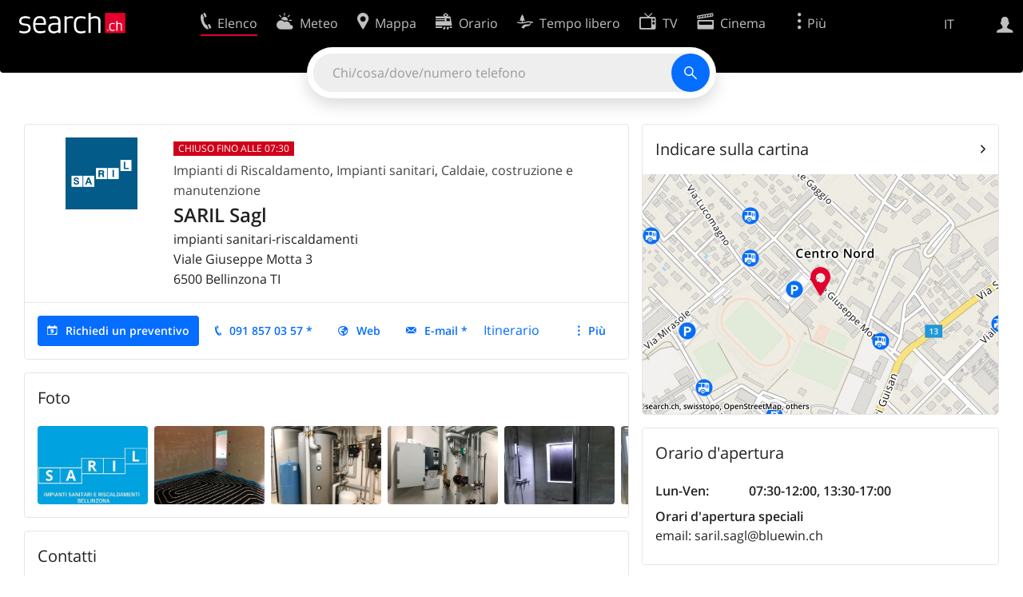

--- FILE ---
content_type: text/html; charset=utf-8
request_url: https://search.ch/tel/bellinzona/viale-giuseppe-motta-3/saril-sagl.it.html
body_size: 10067
content:
<!DOCTYPE html>
<html lang="it" class="no-js ua-os-mac">
<head><meta http-equiv="Content-Type" content="text/html; charset=utf-8">
<meta name="description" content="Dettagli di SARIL Sagl a Bellinzona (Indirizzo, E-mail, Fax, Homepage)">
<link rel="shortcut icon" href="//search.ch/lib/favicon.ico?c=3">
<title>SARIL Sagl, Impianti di Riscaldamento a Bellinzona - search.ch</title>
<script>document.documentElement.className = document.documentElement.className.replace(/(^|\s)no-js(\s|$)/, '$1js$2');</script>
<link rel="stylesheet" href="//search.ch/lib/itjs/?files=fonts.css,searchlib.css,jquery.fancybox.css,tiny-slider.css,searchlib-full.css&amp;c=a74ccbb73a">
<link rel="stylesheet" href="/tel/itjs/?files=tel.css,tel-full.css&amp;c=a1738a995e">
<meta name="viewport" content="initial-scale=1.0, width=device-width, viewport-fit=cover">
<meta name="apple-mobile-web-app-title" content="SARIL Sagl, Impianti di Riscaldamento a Bellinzona">
<meta name="theme-color" content="#000">
<meta name="google-adsense-account" content="ca-pub-3914417089986499">
<meta name="referrer" content="origin-when-cross-origin">
<link rel="apple-touch-icon-precomposed" href="//search.ch/lib/images/touch/tel.png">
<meta name="msapplication-TileImage" content="//search.ch/lib/images/touch/tel.png">
<meta name="msapplication-TileColor" content="#e4002c">
<link title="tel.search.ch - L'elenco telefonico" type="application/opensearchdescription+xml" rel="search" href="/tel/opensearch.it.xml">
<link rel="alternate" hreflang="x-default" title=" " href="https://search.ch/tel/bellinzona/viale-giuseppe-motta-3/saril-sagl">
<link rel="alternate" hreflang="fr" title="fr" href="https://search.ch/tel/bellinzona/viale-giuseppe-motta-3/saril-sagl.fr.html">
<link rel="alternate" hreflang="it" title="it" href="https://search.ch/tel/bellinzona/viale-giuseppe-motta-3/saril-sagl.it.html">
<link rel="alternate" hreflang="en" title="en" href="https://search.ch/tel/bellinzona/viale-giuseppe-motta-3/saril-sagl.en.html">
<link rel="canonical" href="https://search.ch/tel/bellinzona/viale-giuseppe-motta-3/saril-sagl">
<script>window.dataLayer=[{"PageType":"DetailEntry","EntryType":"Business","DetailEntryCity":"Bellinzona","OnlineEntryID":"zPh-SfiFIyicOhkhjgAKMw","Category":"Heating systems","Ponp":1,"Bookable":true,"Feedbacks":true,"LoginType":"Visitor","Slot":"tel","platform":"web","PageLanguage":"it"}];</script>
<script>window.kameleoonQueue = window.kameleoonQueue || [];</script>
<script src="https://hm236qt78z.kameleoon.io/kameleoon.js" async fetchpriority="high"></script>
<script type="application/ld+json">{"@context":"https://schema.org/","@type":"LocalBusiness","@id":"https://search.ch/tel/bellinzona/viale-giuseppe-motta-3/saril-sagl.it.html","address":{"@type":"PostalAddress","streetAddress":"Viale Giuseppe Motta 3","addressLocality":"Bellinzona","addressRegion":"TI","postalCode":"6500","addressCountry":"CH"},"name":"SARIL Sagl","telephone":"+41918570357","image":["https://search.ch/tel/media/8eff335335575dc523f1fe9561a1c1758efee484.jpg/logo-1-.jpg","https://search.ch/tel/media/2c5856af91002fe450791c421bd930b7fb7417c5.jpg/serpentine.jpg","https://search.ch/tel/media/d5f50f75f625e54b7d8e167b5f726647a3f2a9d3.jpg/impianto-2.jpg","https://search.ch/tel/media/565073ef92818f31ffc511e0ffaef514bbc80e6c.jpg/impianto.jpg","https://search.ch/tel/media/12d863c70cab3412957d50b47dc19737962f5557.jpg/img-7397.jpg","https://search.ch/tel/media/b4d98b2ecf636040f3f51bc6ecab36c22253cd74.jpg/img-7390.jpg","https://search.ch/tel/media/e43926b27f5b7fc673d7c2ad217c7cb916456ecf.jpg/img-7395.jpg","https://search.ch/tel/media/6e770b9bc3da7ad3d32f9dd70aee24143a8d027c.jpg/data.jpg","https://search.ch/tel/media/ea4783fe3a4bd8229ad83d6e5281253ecc819304.jpg/data.jpg"]}</script>
</head>
<body class="tel-form-small tel-design2025 sl-lang-it ux-audit ua-os-mac ua-chrome sl-service-tel sl-service-tel-detail"><div style="position:absolute"><noscript><img class="audit" alt="" style="width:0; height:0; border:0; padding:0" src="//search.ch/audit/NCP/tel/it/detail"></noscript><script>(new Image()).src = '//search.ch/audit/NCP/tel/it/detail?d=' + Math.random()</script>
</div>
<div><img class="sl-printonly sl-logo-print" alt="search.ch" src="//search.ch/lib/images/search-logo-print.svg?c=ae4bf65605"><div class="sl-nav-container sl-screenonly"><div class="sl-nav"><div class="sl-nav-inner"><a href="//search.ch/index.it.html" title="Pagina iniziale"><div id="sl-logo" class="sl-logo left"></div>
</a><div class="sl-login-container sl-form" id="sl-profile-badge-container"><a class="sl-profile-badge" href="#sl-login" title="Accesso"><span class="sl-icon-monospace sl-icon-profile"></span></a></div>
<div id="sl-language-selector" class="sl-language-selector-desktop"><div class="sl-language-list"><a href="//search.ch/tel/bellinzona/viale-giuseppe-motta-3/saril-sagl" class="sl_state_link">DE</a><a href="//search.ch/tel/bellinzona/viale-giuseppe-motta-3/saril-sagl.fr.html" class="sl_state_link">FR</a><a href="//search.ch/tel/bellinzona/viale-giuseppe-motta-3/saril-sagl.it.html" class="sl_state_link sl-is-active">IT</a><a href="//search.ch/tel/bellinzona/viale-giuseppe-motta-3/saril-sagl.en.html" class="sl_state_link">EN</a></div>
</div>
<ul class="sl-nav-items-container"><li class="sl-nav-item sl-menu-active" data-moveable title="Elenco telefonico svizzero"><a id="sl-menu-link-tel" class="sl-menu-link sl-vertical-center" href="//search.ch/tel/index.it.html"><span class="sl-icon-monospace sl-icon-service-tel"></span><span class="sl-menu-title">Elenco</span></a></li><li class="sl-nav-item" data-moveable title=""><a id="sl-menu-link-meteo" class="sl-menu-link sl-vertical-center" href="//search.ch/meteo/index.it.html"><span class="sl-icon-monospace sl-icon-service-meteo"></span><span class="sl-menu-title">Meteo</span></a></li><li class="sl-nav-item" data-moveable title="Cartina interattiva della Svizzera con itinerari"><a id="sl-menu-link-map" class="sl-menu-link sl-vertical-center" href="//search.ch/map/index.it.html"><span class="sl-icon-monospace sl-icon-service-map"></span><span class="sl-menu-title">Mappa</span></a></li><li class="sl-nav-item" data-moveable title="Pianificare il viaggio con i mezzi pubblici"><a id="sl-menu-link-oev" class="sl-menu-link sl-vertical-center" href="//search.ch/orario/index.it.html"><span class="sl-icon-monospace sl-icon-service-oev"></span><span class="sl-menu-title">Orario</span></a></li><li class="sl-nav-item" data-moveable title="Tempo libero"><a id="sl-menu-link-freizeit" class="sl-menu-link sl-vertical-center" href="//search.ch/libero/index.it.html"><span class="sl-icon-monospace sl-icon-service-freizeit"></span><span class="sl-menu-title">Tempo libero</span></a></li><li class="sl-nav-item" data-moveable title="Programma TV"><a id="sl-menu-link-tv" class="sl-menu-link sl-vertical-center" href="//search.ch/tv/index.it.html"><span class="sl-icon-monospace sl-icon-service-tv"></span><span class="sl-menu-title">TV</span></a></li><li class="sl-nav-item" data-moveable title="Programmazione cinema"><a id="sl-menu-link-kino" class="sl-menu-link sl-vertical-center" href="//search.ch/cine/index.it.html"><span class="sl-icon-monospace sl-icon-service-kino"></span><span class="sl-menu-title">Cinema</span></a></li><li class="sl-nav-item" data-moveable title="bollettino della neve per più di 200 località svizzere in cui praticare sport invernali"><a id="sl-menu-link-meteo/snow" class="sl-menu-link sl-vertical-center" href="//search.ch/meteo/snow.it.html"><span class="sl-icon-monospace sl-icon-service-snow"></span><span class="sl-menu-title">Neve</span></a></li><li class="sl-nav-item" data-moveable title="Ricerca nel Web"><a id="sl-menu-link-web" class="sl-menu-link sl-vertical-center" href="//search.ch/web/index.it.html"><span class="sl-icon-monospace sl-icon-service-web"></span><span class="sl-menu-title">Ricerca Web</span></a></li><li class="sl-nav-item" data-moveable title=""><a id="sl-menu-link-app" class="sl-menu-link sl-vertical-center" href="//search.ch/app/index.it.html"><span class="sl-icon-monospace sl-icon-service-app"></span><span class="sl-menu-title">Applicazione</span></a></li><li class="sl-nav-item"><a id="sl-more-link" class="sl-menu-link sl-vertical-center" href="#sl-flyout-menu"><span class="sl-icon-monospace sl-icon-more"></span><span class="sl-menu-title">Più</span></a></li></ul>
<div id="sl-login" class="sl-login-container sl-form"><form method="post" action="//login.search.ch/login.it.html"><ul class="sl-floatlist"><li class="sl-floatlist-newline spacer"><a class="sl-text-link" href="//login.search.ch/settings/services.it.html?f=https%3A%2F%2Fsearch.ch%2Ftel%2Fbellinzona%2Fviale-giuseppe-motta-3%2Fsaril-sagl.it.html"><span>Informazioni personali »</span></a></li>
<li class="sl-floatlist-newline sl-readtext">Accesso:</li>
<li class="sl-login-input"><input type="text" placeholder="Nome utente" name="LoginName" tabindex="1"><div class="sl-form-row-field-action-right sl-icon-clear" style="display:none"></div>
</li>
<li class="sl-login-input"><input type="password" placeholder="Password" name="Password" tabindex="1"><input type="hidden" name="Token" value="cff2360abd8c973325e1ba7b90fd0601"><div class="sl-form-row-field-action-right sl-icon-clear" style="display:none"></div>
</li>
<li class="sl-floatlist-newline spacer"><input type="hidden" name="f" value="https://search.ch/tel/bellinzona/viale-giuseppe-motta-3/saril-sagl.it.html"><input type="submit" class="" value="OK" tabindex="1"></li>
<li><a class="sl-text-link" href="//login.search.ch/register.it.html?f=https%3A%2F%2Fsearch.ch%2Ftel%2Fbellinzona%2Fviale-giuseppe-motta-3%2Fsaril-sagl.it.html"><span>Registratevi</span></a></li>
<li class="sl-floatlist-newline spacer"><a class="sl-text-link" href="//login.search.ch/forgotpassword.it.html?f=https%3A%2F%2Fsearch.ch%2Ftel%2Fbellinzona%2Fviale-giuseppe-motta-3%2Fsaril-sagl.it.html"><span>Dimenticata la password</span></a></li>
<li class="sl-floatlist-newline sl-readtext">o</li>
<li class="sl-floatlist-newline socialbutton"><a rel="nofollow" class="sl-sociallogin-localch sl-text-link sl-button" href="//login.search.ch/login/localch.it.html?f=https%3A%2F%2Fsearch.ch%2Ftel%2Fbellinzona%2Fviale-giuseppe-motta-3%2Fsaril-sagl.it.html&amp;mode=login&amp;nonce=1768783407ge402bd6d53477797153e37d10f5e8b44ged41bd52d16ded3c6582e56fa2ba1cb7f1908b620d6e08ad927604b25c6bb3ccg03f48c61ebdbb27d7f9fd59b0695fadf" data-state="{&quot;forward_url&quot;:&quot;https:\/\/search.ch\/tel\/bellinzona\/viale-giuseppe-motta-3\/saril-sagl.it.html&quot;,&quot;mode&quot;:&quot;login&quot;}" data-nonce="1768783407ge402bd6d53477797153e37d10f5e8b44ged41bd52d16ded3c6582e56fa2ba1cb7f1908b620d6e08ad927604b25c6bb3ccg03f48c61ebdbb27d7f9fd59b0695fadf"><img class="sl-share-icon" src="//search.ch/lib/images/social/localch.svg?c=141c7389a2" alt=""><span>Accedi con local.ch</span></a></li>
<li class="sl-floatlist-newline socialbutton"><a rel="nofollow" class="sl-sociallogin-apple sl-text-link sl-button" href="//login.search.ch/login/apple.it.html?f=https%3A%2F%2Fsearch.ch%2Ftel%2Fbellinzona%2Fviale-giuseppe-motta-3%2Fsaril-sagl.it.html&amp;mode=login&amp;nonce=1768783407ge402bd6d53477797153e37d10f5e8b44ged41bd52d16ded3c6582e56fa2ba1cb7f1908b620d6e08ad927604b25c6bb3ccg03f48c61ebdbb27d7f9fd59b0695fadf" data-state="{&quot;forward_url&quot;:&quot;https:\/\/search.ch\/tel\/bellinzona\/viale-giuseppe-motta-3\/saril-sagl.it.html&quot;,&quot;mode&quot;:&quot;login&quot;}" data-nonce="1768783407ge402bd6d53477797153e37d10f5e8b44ged41bd52d16ded3c6582e56fa2ba1cb7f1908b620d6e08ad927604b25c6bb3ccg03f48c61ebdbb27d7f9fd59b0695fadf"><img class="sl-share-icon" src="//search.ch/lib/images/social/apple.svg?c=ef7e622b8b" alt=""><span>Accedi con Apple</span></a></li>
<li class="sl-floatlist-newline socialbutton"><a rel="nofollow" class="sl-sociallogin-facebook sl-text-link sl-button" href="//login.search.ch/login/facebook.it.html?f=https%3A%2F%2Fsearch.ch%2Ftel%2Fbellinzona%2Fviale-giuseppe-motta-3%2Fsaril-sagl.it.html&amp;mode=login&amp;nonce=1768783407ge402bd6d53477797153e37d10f5e8b44ged41bd52d16ded3c6582e56fa2ba1cb7f1908b620d6e08ad927604b25c6bb3ccg03f48c61ebdbb27d7f9fd59b0695fadf" data-state="{&quot;forward_url&quot;:&quot;https:\/\/search.ch\/tel\/bellinzona\/viale-giuseppe-motta-3\/saril-sagl.it.html&quot;,&quot;mode&quot;:&quot;login&quot;}" data-nonce="1768783407ge402bd6d53477797153e37d10f5e8b44ged41bd52d16ded3c6582e56fa2ba1cb7f1908b620d6e08ad927604b25c6bb3ccg03f48c61ebdbb27d7f9fd59b0695fadf"><img class="sl-share-icon" src="//search.ch/lib/images/social/facebook.svg?c=f912f2fa26" alt=""><span>Accedi con Facebook</span></a></li>
<li class="sl-floatlist-newline socialbutton"><a rel="nofollow" class="sl-sociallogin-google sl-text-link sl-button" href="//login.search.ch/login/google.it.html?f=https%3A%2F%2Fsearch.ch%2Ftel%2Fbellinzona%2Fviale-giuseppe-motta-3%2Fsaril-sagl.it.html&amp;mode=login&amp;nonce=1768783407ge402bd6d53477797153e37d10f5e8b44ged41bd52d16ded3c6582e56fa2ba1cb7f1908b620d6e08ad927604b25c6bb3ccg03f48c61ebdbb27d7f9fd59b0695fadf" data-state="{&quot;forward_url&quot;:&quot;https:\/\/search.ch\/tel\/bellinzona\/viale-giuseppe-motta-3\/saril-sagl.it.html&quot;,&quot;mode&quot;:&quot;login&quot;}" data-nonce="1768783407ge402bd6d53477797153e37d10f5e8b44ged41bd52d16ded3c6582e56fa2ba1cb7f1908b620d6e08ad927604b25c6bb3ccg03f48c61ebdbb27d7f9fd59b0695fadf"><img class="sl-share-icon" src="//search.ch/lib/images/social/google.svg?c=5ea4cb398a" alt=""><span>Accedi con Google</span></a></li>
<li class="sl-floatlist-newline socialbutton"><a rel="nofollow" class="sl-sociallogin-linkedin sl-text-link sl-button" href="//login.search.ch/login/linkedin.it.html?f=https%3A%2F%2Fsearch.ch%2Ftel%2Fbellinzona%2Fviale-giuseppe-motta-3%2Fsaril-sagl.it.html&amp;mode=login&amp;nonce=1768783407ge402bd6d53477797153e37d10f5e8b44ged41bd52d16ded3c6582e56fa2ba1cb7f1908b620d6e08ad927604b25c6bb3ccg03f48c61ebdbb27d7f9fd59b0695fadf" data-state="{&quot;forward_url&quot;:&quot;https:\/\/search.ch\/tel\/bellinzona\/viale-giuseppe-motta-3\/saril-sagl.it.html&quot;,&quot;mode&quot;:&quot;login&quot;}" data-nonce="1768783407ge402bd6d53477797153e37d10f5e8b44ged41bd52d16ded3c6582e56fa2ba1cb7f1908b620d6e08ad927604b25c6bb3ccg03f48c61ebdbb27d7f9fd59b0695fadf"><img class="sl-share-icon" src="//search.ch/lib/images/social/linkedin.svg?c=c1b8d81f93" alt=""><span>Accedi con LinkedIn</span></a></li>
<li class="sl-floatlist-newline sl-readtext sl-smaller">Si prega di prendere atto che si applicano le nostre nuove <a href="//search.ch/privacy.it.html">informative sulla protezione dei dati</a>, così come le <a href="//search.ch/terms.it.html">condizioni di utilizzo</a> modificate.</li>
</ul>
<!--valid--></form>
</div>
</div>
</div>
<div id="sl-service-form-container" class="sl-screenonly"><div id="tel-forms"><form id="tel-form-simple" action="/tel/index.it.html" class="tel-search-form"><div class="tel-search"><div class="tel-inputs"><div class="tel-input"><input id="tel-form-simple-all" class="tel-feedback" type="text" name="all" placeholder="Chi/cosa/dove/numero telefono" data-placeholders="Professione e località, ad es. «falegname Bellinzona»|Ditta, ad es. «localsearch»|Nome e località, ad es. «Peter Mueller Berna»|N. di telefono, ad es. «0582010541»|Ditta e località, ad es. «Migros Lugano»" title="Chi/cosa/dove/numero telefono" spellcheck="false" autocomplete="off" tabindex="1"><div class="sl-form-row-field-action-right sl-icon-clear" style="display:none"></div>
</div>
</div>
<input type="submit" class="sl-icon-font" title="Cercare" value="" tabindex="1"></div>
<div class="tel-feedbacks"><div class="tel-feedback-row"><div class="tel-bar-container"><div class="tel-result-bar" style="width:2%"></div>
<span class="tel-result-count">2'070'735</span><span class="tel-result-label">iscrizioni</span></div>
</div>
</div>
<div class="tel-toggles"><a id="tel-toggle-extended" href="/tel/extended.it.html">Ricerca avanzata</a></div>
<!--valid--></form>
</div>
</div>
</div>
<div class="sl-content sl-cards-container"><div class="tel-detail tel-paid tel-commercial sl-col sl-col-5"><section class="sl-card tel-title tel-detail-title"><div class="sl-card-inner"><div class="sl-card-body"><header><div class="tel-detail-head"><div class="tel-detail-avatar"><a href="http://www.saril.ch/" data-stats=""><img src="//search.ch/tel/media/82d6bb7525e31fc29725fc8727cb30974ae6acd6.png/rs/320x320/logo-new.png" width="90" height="90" alt="SARIL Sagl" fetchpriority="high"></a></div>
<div class="tel-detail-baseinfo"><p class="tel-now-closed">Chiuso fino alle 07:30</p>
<div class="tel-detail-categories"><div class="tel-categories"><span><a href="//search.ch/tel/Bellinzona/Impianti-di-Riscaldamento.it.html">Impianti di Riscaldamento</a></span>, <span><a href="//search.ch/tel/Bellinzona/Impianti-sanitari.it.html">Impianti sanitari</a></span>, <span><a href="//search.ch/tel/Bellinzona/Caldaie,-costruzione-e-manutenzione.it.html">Caldaie, costruzione e manutenzione</a></span></div>
</div>
<h1>SARIL Sagl</h1>
<div class="tel-occupation">impianti sanitari-riscaldamenti</div>
<div class="tel-detail-address"><div class="tel-copybutton jonly"><div id="tel-copybutton-notification-1" class="tel-copybutton-notification"></div>
<button class="sl-icon sl-icon-font" title="Copia negli appunti" data-stats="" data-text="SARIL%20Sagl%0AViale%20Giuseppe%20Motta%203%0A6500%20Bellinzona%20TI" data-buttoncount="1"></button>
</div>
<span class="adr"><span class="street-address">Viale Giuseppe Motta 3</span><br>
<span class="tel-zipcity"><span class="postal-code">6500</span> <span class="locality">Bellinzona</span> <span class="region">TI</span></span></span><br>
</div>
</div>
</div>
</header>
<nav class="sl-action-nav tel-action-oneline sl-screenonly"><ol><li class="tel-action-oneline-more" style="display:none"><a href="#" class="sl-icon-more">Più</a></li><li><a class="sl-active tel-lightbox-integration sl-icon-calendar" href="https://booking-widget.services.local.ch/it/entries/zPh-SfiFIyicOhkhjgAKMw/bookings/new?origin=searchch" data-stats="">Richiedi un preventivo</a></li><li><a class="sl-icon-call" href="tel:+41918570357" data-entrytype="Business" data-ponp="1" data-stats="" title="Chiama">091 857 03 57 *</a></li><li><a class="sl-icon-website" href="http://www.saril.ch/" data-stats="">Web</a></li><li><a id="tel-email-button0" data-stats="" class="sl-icon-share-email">E-mail *</a>
<script>(function() { var vals = {"e1":"saril.sagl","e2":"bluewin.ch"},a='@' + vals['e2']; a=vals['e1']+a; var elem = document.getElementById('tel-email-button0'); elem.setAttribute('href', 'mailto:' + a.replace(/<[^>]+>/g,'')) })()</script>
</li><li><span>Itinerario</span></li><li><a class="sl-icon-edit" href="//my.localsearch.ch/profiles/?place_id=zPh-SfiFIyicOhkhjgAKMw&amp;locale=it" title="Modificare l'iscrizione" data-stats="">Modificare</a></li></ol>
</nav>
</div>
</div>
</section>
<section class="sl-card sl-carousel-card exact"><div class="sl-card-inner"><header><h2 class="sl-card-header-title">Foto</h2>
</header>
<div class="sl-card-body"><div id="tel-photos-slider" class="sl-card-slider tns-slider tns-carousel tns-subpixel tns-horizontal loading"><div><div><a class="sl-fancybox tns-item" data-fancybox="tel-photos-slider" data-caption="logo _1_.png" href="/tel/media/8eff335335575dc523f1fe9561a1c1758efee484.jpg/logo-1-.jpg" title="logo _1_.png" rel="tel-photos-slider"><img src="/tel/media/8eff335335575dc523f1fe9561a1c1758efee484.jpg/tn/360x255/tn_logo-1-.jpg" alt="" fetchpriority="high"></a></div>
</div>
<div><div><a class="sl-fancybox tns-item" data-fancybox="tel-photos-slider" data-caption="serpentine.jpg" href="/tel/media/2c5856af91002fe450791c421bd930b7fb7417c5.jpg/serpentine.jpg" title="serpentine.jpg" rel="tel-photos-slider"><img src="/tel/media/2c5856af91002fe450791c421bd930b7fb7417c5.jpg/tn/360x255/tn_serpentine.jpg" alt="" fetchpriority="high"></a></div>
</div>
<div><div><a class="sl-fancybox tns-item" data-fancybox="tel-photos-slider" data-caption="impianto 2.jpg" href="/tel/media/d5f50f75f625e54b7d8e167b5f726647a3f2a9d3.jpg/impianto-2.jpg" title="impianto 2.jpg" rel="tel-photos-slider"><img src="/tel/media/d5f50f75f625e54b7d8e167b5f726647a3f2a9d3.jpg/tn/360x255/tn_impianto-2.jpg" alt="" fetchpriority="high"></a></div>
</div>
<div><div><a class="sl-fancybox tns-item" data-fancybox="tel-photos-slider" data-caption="impianto.jpg" href="/tel/media/565073ef92818f31ffc511e0ffaef514bbc80e6c.jpg/impianto.jpg" title="impianto.jpg" rel="tel-photos-slider"><img src="/tel/media/565073ef92818f31ffc511e0ffaef514bbc80e6c.jpg/tn/360x255/tn_impianto.jpg" alt="" fetchpriority="high"></a></div>
</div>
<div><div><a class="sl-fancybox tns-item" data-fancybox="tel-photos-slider" data-caption="IMG_7397.jpg" href="/tel/media/12d863c70cab3412957d50b47dc19737962f5557.jpg/img-7397.jpg" title="IMG_7397.jpg" rel="tel-photos-slider"><img src="/tel/media/12d863c70cab3412957d50b47dc19737962f5557.jpg/tn/360x255/tn_img-7397.jpg" alt="" fetchpriority="high"></a></div>
</div>
<div><div><a class="sl-fancybox tns-item" data-fancybox="tel-photos-slider" data-caption="IMG_7390.jpg" href="/tel/media/b4d98b2ecf636040f3f51bc6ecab36c22253cd74.jpg/img-7390.jpg" title="IMG_7390.jpg" rel="tel-photos-slider"><img src="/tel/media/b4d98b2ecf636040f3f51bc6ecab36c22253cd74.jpg/tn/360x255/tn_img-7390.jpg" alt="" fetchpriority="high"></a></div>
</div>
<div><div><a class="sl-fancybox tns-item" data-fancybox="tel-photos-slider" data-caption="IMG_7395.jpg" href="/tel/media/e43926b27f5b7fc673d7c2ad217c7cb916456ecf.jpg/img-7395.jpg" title="IMG_7395.jpg" rel="tel-photos-slider"><img src="/tel/media/e43926b27f5b7fc673d7c2ad217c7cb916456ecf.jpg/tn/360x255/tn_img-7395.jpg" alt="" fetchpriority="high"></a></div>
</div>
<div><div><a class="sl-fancybox tns-item" data-fancybox="tel-photos-slider" data-caption="data.jpg" href="/tel/media/6e770b9bc3da7ad3d32f9dd70aee24143a8d027c.jpg/data.jpg" title="data.jpg" rel="tel-photos-slider"><img src="/tel/media/6e770b9bc3da7ad3d32f9dd70aee24143a8d027c.jpg/tn/360x255/tn_data.jpg" alt="" fetchpriority="high"></a></div>
</div>
<div><div><a class="sl-fancybox tns-item" data-fancybox="tel-photos-slider" data-caption="data.jpg" href="/tel/media/ea4783fe3a4bd8229ad83d6e5281253ecc819304.jpg/data.jpg" title="data.jpg" rel="tel-photos-slider"><img src="/tel/media/ea4783fe3a4bd8229ad83d6e5281253ecc819304.jpg/tn/360x255/tn_data.jpg" alt="" fetchpriority="high"></a></div>
</div>
</div>
</div>
</div>
</section>
<section class="sl-card"><div class="sl-card-inner"><header><h2 class="sl-card-header-title">Contatti</h2>
</header>
<div class="sl-card-body"><table class="sl-contact-table"><tr><td>Telefono</td>
<td><span class="sl-nowrap"><a href="tel:+41918570357" title="Chiama" class="value tel-callable" data-entrytype="Business" data-ponp="1" data-stats="">091 857 03 57</a> <span title="* non desidera pubblicità">*</span></span></td>
</tr>
<tr><td>Fax</td>
<td><span class="sl-nowrap"><a href="tel:+41918577757" title="Chiama" class="value tel-callable" data-entrytype="Business" data-ponp="1" data-stats="">091 857 77 57</a> <span title="* non desidera pubblicità">*</span></span></td>
</tr>
<tr><td>E-mail</td>
<td class="tel_email"></td>
</tr>
<tr class="sl-screenonly"><td>Link</td>
<td><a href="http://www.saril.ch/" data-stats="">www.saril.ch</a></td>
</tr>
<tr class="sl-screenonly"><td>Social Media</td>
<td><a href="https://www.facebook.com/saril.sagl" data-stats=""><img class="tel-icon-social" src="//search.ch/lib/images/social/facebook.svg" alt="www.facebook.com/saril.sagl" title="www.facebook.com/saril.sagl"></a></td>
</tr>
<tfoot><tr><td></td>
<td>* non desidera pubblicità</td>
</tr>
</tfoot>
</table>
</div>
</div>
</section>
<section class="sl-card tel-text"><div class="sl-card-inner"><header><h2 class="sl-card-header-title">Informazioni</h2>
</header>
<div class="sl-card-body"><p>La nostra azienda, fondata nel 1992, è abilitata ad eseguire impianti sanitari e di riscaldamento, impianti solari, impianti a gas e tutte le altre installazioni ad energia alternativa come pure tutte le riparazioni e manutenzioni.</p> <p>Siamo specializzati nel montaggio delle tubazioni per acqua, condotte scarichi, condotte del gas, rubinetterie e apparecchiature del settore. Offriamo consulenze realistiche che garantiscono impianti a regola d’arte, progettati con la massima serietà, professionalità e cura.</p> <p>Installiamo impianti di riscaldamento per ogni tipo di edificio e ne curiamo il perfetto funzionamento nel corso degli anni.</p> <p>La SARIL SAGL offre soluzioni tradizionali e alternative, a secondo delle varie esigenze personali e nel pieno rispetto dell’ecologia.</p> <p>Composta da personale serio, qualificato e residente in Ticino in grado di garantire alla sua clientela un servizio di qualità. Potete contare su di noi per i risultati tecnici, l'attenzione e la cordalità che ci contaddistinguono.</p> <p>Prodotti, servizi:</p> <p>Tra i nostri prodotti e servizi troverete:</p> <ul> <li>Impianti sanitari</li> <li>Rubinetteria cucina e bagno</li> <li>Apparecchi sanitari: lavabo, bidet, vasca, doccia, rubinetteria,..</li> <li>Impianti riscaldamenti </li> <li>Termopompa aria acqua</li> <li>Termopompe geotermiche</li> <li>Caldaia a gasolio</li> <li>Caldaie a gas</li> <li>Bollitori</li> <li>Energie alternative</li> <li>Pompe di calore a vari sistemi</li> <li>Impianti solari, pannelli solare</li> <li>Pulizia serpentine</li> <li>Irrigazioni</li> <li>Impianti antincendio</li> <li>Preventivi e consigli</li> <li>Riparazioni</li> <li>Manutenzione e assistenza tecnica</li> </ul> <p>      e molto altro ancora.</p> <p>Marche: Weishaupt - Buderus - Elco - Hoval  - Domotec - Oertli - Domotec - Häny - KWC - Laufen ecc..</p></div>
</div>
</section>
<section class="sl-card tel-card-ratings"><div class="sl-card-inner"><header><h2 class="sl-card-header-title">Feedback dei clienti</h2>
</header>
<div class="sl-card-body"><p>Non ci sono ancora feedback dei clienti per SARIL Sagl.</p>
<div><ol class="sl-buttons"><li><span>Qual é la vostra esperienza?</span><a class="sl-button tel-lightbox-integration sl-icon-edit" data-partner="rating" href="//search.ch/tel/rateentry/34032fa58d152846.it.html">Vota ora</a></li>
</ol>
<div></div>
</div>
</div>
</div>
</section>
</div>
<div class="sl-col sl-col-3"><section class="sl-card tel-map"><div class="sl-card-inner"><header class="sl-card-header-with-link"><h2 class="sl-card-header-title"><a class="sl-icon-card-go" href="//search.ch/map/SARIL-Sagl,Bellinzona,Viale-Giuseppe-Motta-3.it.html" data-stats="">Indicare sulla cartina</a></h2>
</header>
<a href="//search.ch/map/SARIL-Sagl,Bellinzona,Viale-Giuseppe-Motta-3.it.html" data-stats=""><div class="sl-map-card-container"><img alt="Viale Giuseppe Motta 3, 6500 Bellinzona" src="//search.ch/map/posizione/Bellinzona,Viale-Giuseppe-Motta-3.jpg"></div>
</a></div>
</section>
<section class="sl-card tel-hours"><div class="sl-card-inner"><header><h2 class="sl-card-header-title">Orario d'apertura</h2>
</header>
<div class="sl-card-body"><table class="tel-hours-table"><tr class="tel-hours-table-active"><td><span class="tel-hours-table-range">Lun-Ven</span>:&nbsp;</td>
<td><span class="tel-hours-table-time">07:30-12:00</span>, <span class="tel-hours-table-time">13:30-17:00</span></td>
</tr>
</table>
<table class="tel-hours-table tel-hours-special"><tr class="tel-hours-table-header"><th colspan="2">Orari d'apertura speciali</th>
</tr>
<tr><td colspan="2">email: saril.sagl@bluewin.ch</td>
</tr>
</table>
</div>
</div>
</section>
<section class="sl-card"><div class="sl-card-inner"><header><h2 class="sl-card-header-title">Modi di pagamento</h2>
</header>
<div class="sl-card-body"><ul class="sl-payment-methods"><li><img src="/tel/images/cas.gif" alt="In contanti" title="In contanti"></li>
<li><img src="/tel/images/bil.gif" alt="Fattura" title="Fattura"></li>
</ul>
</div>
</div>
</section>
</div>
<div id="tel-overlay-actions"><nav class="sl-action-nav tel-action-oneline sl-screenonly"><ol><li class="tel-action-oneline-more" style="display:none"><a href="#" class="sl-icon-more">Più</a></li><li><a class="sl-active tel-lightbox-integration sl-icon-calendar" href="https://booking-widget.services.local.ch/it/entries/zPh-SfiFIyicOhkhjgAKMw/bookings/new?origin=searchch" data-stats="">Richiedi un preventivo</a></li><li><a class="sl-icon-call" href="tel:+41918570357" data-entrytype="Business" data-ponp="1" data-stats="" title="Chiama">091 857 03 57 *</a></li><li><a class="sl-icon-website" href="http://www.saril.ch/" data-stats="">Web</a></li><li><a id="tel-email-button1" data-stats="" class="sl-icon-share-email">E-mail *</a>
<script>(function() { var vals = {"e1":"saril.sagl","e2":"bluewin.ch"},a='@' + vals['e2']; a=vals['e1']+a; var elem = document.getElementById('tel-email-button1'); elem.setAttribute('href', 'mailto:' + a.replace(/<[^>]+>/g,'')) })()</script>
</li><li><span>Itinerario</span></li><li><a class="sl-icon-edit" href="//my.localsearch.ch/profiles/?place_id=zPh-SfiFIyicOhkhjgAKMw&amp;locale=it" title="Modificare l'iscrizione" data-stats="">Modificare</a></li></ol>
</nav>
</div>
</div>
<div class="sl-footer"><div class="sl-flyout-menu" id="sl-flyout-menu"><div class="sl-more-column"><ul id="sl-more-links-list" class="sl-more-links-list"></ul>
</div>
<div class="sl-footer-column"><ul class="sl-footer-link-list"><li><a href="//www.localsearch.ch/it/il-vostro-profilo">Il vostro profolio</a></li>
<li><a href="https://cc.localsearch.ch/?language=it">Area clienti</a></li>
<li class="sl-no-js-hidden"><a class="sl-start-tour" href="#">Istruzione per l'uso</a></li>
<li><a href="//search.ch/about.it.html">Informazioni Legali</a></li>
<li><a href="//search.ch/contact.it.html?s=tel">Contatti</a></li>
<li><a href="//search.ch/terms.it.html">Condizioni d’uso</a></li>
<li><a href="//search.ch/privacy.it.html">Protezione dei dati</a></li>
<li><a href="//search.ch/cookiepolicy.it.html">Politica sui cookie</a></li>
<li><a href="javascript:Optanon.ToggleInfoDisplay()">Preferenze cookie</a></li>
<li><a href="//api.search.ch/index.it.html">Sviluppatori</a></li>
</ul>
</div>
</div>
</div>
</div>
<script>window.trace += "e";; var env = {"telid":"34032fa58d152846","niceurl":"\/tel\/bellinzona\/viale-giuseppe-motta-3\/saril-sagl.it.html","fav_secret":"1768783407g70e8503be96b3e79d68e034a1b080fdfgd265fcd826ac979410a8b8ef2b1e956f3ca37cd97686634cb87365c16d518b6ag038fea2f5b3747c59770e4d810159317","is_favorite":false,"t":{"tel_fav_buttonafter_add":"Rimuovi dai preferiti","tel_fav_buttonafter_delete":"Alle preferiti","tel_entries":"iscrizioni","tel_entry":"iscrizione","tel_unknown_inaccurate":"sconosciuto\/impreciso","tel_copybutton_success":"Copiato negli appunti."},"tel_feedbackurl":"\/tel\/feedback.it.json","feedbackfields":{"name":"N","misc":"M","strasse":"S","ort":"O","kanton":"K","tel":"T","was":"A","wo":"W","privat":"P","firma":"F","iquery":"Q","all":"E"},"lang":"it","audit_url":"\/\/search.ch\/audit\/CP\/tel\/it\/detail","lib_url":"\/\/search.ch\/lib\/","page":"detail","bench":1,"servertype":"live","services_onedomain":["app","freizeit","freizeit","loisir","libero","leisure","kino","kino","cine","cine","kino","map","maps","route","velo","bici","bike","fahrrad","meteo","oev","fahrplan","horaire","orario","timetable","route","snow","tel","tv","web","lib","mapgen","portal","routebackend","test","alarm","billy","clips","dofta","envis","hulda","inbyn","jubla","kura","norbo","oxel","pugg","qvart","rusig","trotsig","uldum","vaken","wilse","xaxig","yucca","zita","akut","boren","charm","dimma","devel","twin"],"service_path":"tel","ua":{"os":"mac","osversion":"10.15.7","apptype":false,"appversion":0,"full":true},"T":{"sl_locateme_denied":"Voi non ci avete permesso di consultarla per quanto riguarda la vostra attuale posizione.","sl_locateme_error":"Impossibile determinare la posizione attuale.","sl_locateme_retry":"Rilevare nuovamente la posizione","sl_share_page":"Condividere la pagina"},"post":0};; new Image().src = "//search.ch/lib/sizes.gif?w=" + window.innerWidth + "&h=" + window.innerHeight + "&r=" + (window.devicePixelRatio ? window.devicePixelRatio : 1) + "&f=" + window.getComputedStyle(document.querySelector("html")).getPropertyValue("font-size"); window.onerror = function (errmsg, file, line, column, errorObj) {
	var stack = errorObj && errorObj.stack ? errorObj.stack : "";
	var errstr = typeof errmsg !== 'string' ? 'event keys:' + Object.keys(errmsg).join() : errmsg;
	var el = document.activeElement;
	var typing = el && (el.tagName.toLowerCase() == 'input' && el.type == 'text' || el.tagName.toLowerCase() == 'textarea');
	if (!typing && !window.sl_noretry && errstr.match(/SyntaxError/) && !window.location.href.match(/retry=/) && !env.post)
		window.location.replace(window.location.href + (window.location.search ? "&retry=2" : "?retry=2"))
	else if (!window.sl_errurl)
		window.sl_errurl = (new Image()).src = ("/tel/itjs/error.gif?errmsg=" + encodeURIComponent(errstr) + "&file=" + encodeURIComponent(file) + "&line=" + line + "&column=" + column + "&trace=" + window.trace.substr(9) + "&gotjs=" + encodeURIComponent(window.it_gotjs) + '&stack=' + encodeURIComponent(stack)).substr(0, 3900);
	
}
window.trace += "E";</script>
<script src="/tel/itjs/?files=jquerybuild.js,sl_core.js,sl.js,nav-full.js,service-form.js,geo.js,overlay.js,sl_sortable.js,jquery.fancybox.js,tiny-slider.min.js,sl_state.js,tel-common.js,tel-full.js,fbpreloadall.js&amp;c=fa9165401b"></script>
<script>window.trace += "l";
			
			if (!("$" in window) && !window.location.href.match(/retry=/) && !env.post)
				window.location.replace(window.location.href + (window.location.search ? "&retry=1" : "?retry=1"));
			else
			$(document).ready(function () {
				window.sl_noretry = 1;
				$(document).on("click",".sl-banner .sl-icon-close", function() {
					$(this).closest(".sl-banner").animate({ height:0, padding:0 }, { duration:100, complete: function () { $(this).remove(); } })
						.find(".sl_bv").each(function() { new Image().src = "//search.ch/lib/images/0.gif?r=" + Math.random() + "&banner_close=" + this.id})
				});
				if ($(window).height() < 900 || $(window).width() < 1000)
					$(".sl-banner .sl-card-body, .sl-banner-brandingday").each(function() {
						var img = $(this).find("#embedad0,iframe,img");
						var imgwidth = img.width();
						var imgheight = img.height();
						var scale = 0;
						var origin = "top";
						if (imgwidth > $(window).width())
						{
							scale = ($(window).width() - 28) / imgwidth;
							origin = "top left";
						}
						if (scale)
						{
							var h = $(this).height() * scale;
							$(this).css({ "transform-origin":origin, transform:"scale(" + scale + ")", height:h + 10 });	// 2*5 pixel padding => + 10
							if ($(this).is("td"))
								$(this).closest("table").height(h).find("tr,td,td div").height(h);
						}
					});
			(function () {
			var scaleImg = function () {
				var
					vh = $(window).height() * .9,
					vw = $(window).width() * .7,
					va = vw/vh,
					h = this.height,
					w = this.width,
					a = w/h;

				if (w < vw && h < vh) {
					if (a < va) {
						this.height = vh;
						this.width = vh/h * w;
					} else {
						this.height = vw/w * h;
						this.width = vw;
					}
				}
			};
			$(".sl-fancybox").fancybox({
				closeExisting: true,
				loop: true,
				transitionEffect: "slide",
				afterLoad: scaleImg,
				buttons: [ "zoom", "close" ]
			});
			})();
			
				if (location.pathname != env.niceurl && "history" in window && "replaceState" in history)
					history.replaceState("state" in history ? history.state : null, "", env.niceurl);
			;search_state_init();
$('#tel-photos-slider').children().length && tns({
				container: '#tel-photos-slider',
				controls: false,
				nav: false,
				touch: true,
				mouseDrag: true,
				preventScrollOnTouch:true, // https://github.com/ganlanyuan/tiny-slider/issues/370
				useLocalStorage:false,
				fixedWidth: false,
				slideBy: 1,
				gutter: 8,
				edgePadding: 16,
				items: 5,
				autoplay: false,
				loop: false,
				controls: false,
				controlsText: ["\ue607","\ue60e"],
				autoplayButtonOutput: false,
				onInit: function(tns) {
					$('#tel-photos-slider').removeClass('loading').closest('.tns-outer').toggleClass('active', tns.slideCount > tns.items);
				}
			});});window.trace += "L";</script>
<script>$(function() {
			$(".sl-start-tour").on("click", function(e) {
				var startTour = function () {
					try { hopscotch.startTour({"id":"search-tour","i18n":{"nextBtn":"Continuare","prevBtn":"Indietro","doneBtn":"Finire tour guidato","closeTooltip":" "},"steps":[{"placement":"bottom","width":250,"zindex":10001,"xOffset":"center","arrowOffset":"center","showCloseButton":true,"showPrevButton":true,"showNextButton":true,"target":"#tel-form-simple-all:visible","content":"Inserite qui la vostra ricerca."}]}) } catch(e) {}
				};

				e.preventDefault();
				if ($(".sl-flyout-menu").hasClass("open"))
					$("#sl-more-link").trigger("click");	// Close menu

				if ("hopscotch" in window)
					startTour();
				else {
					$("<link>").appendTo("head").attr({
						type: "text/css",
						rel: "stylesheet",
						href: U("/itjs/hopscotch.css")
					});

					$.getScript(U("/itjs/hopscotch.min.js"), function() { setTimeout(startTour, 100) });
				}

				new Image().src = "//search.ch/lib/tours.gif?service=tel_full&t=" + Math.floor(Date.now() / 1000);
			});
			try {
				if (window.location.href.match(/(\?|&)tour=1($|&)/) || hopscotch.getState() !== null)
					$(".sl-start-tour").first().trigger("click");
			} catch(e) {}
		})</script>
<section class="sl-card sl-overlay sl-overlay-card sl-overlay-card-small" id="sl-overlay-onefield-actions"><div class="sl-card-inner"><header><h2 class="sl-card-header-title"><span><a class="sl-overlay-button sl-overlay-prev sl-icon-prev" href="javascript:history.back()"></a><a class="sl-overlay-button sl-overlay-close sl-icon-close sl-action-show close-overlay-onefield" data-show="" href="#"></a><span class="tel-overlay-title">Fornisci feedback sulla ricerca avanzata.<br>
Cosa ha funzionato bene e cosa possiamo migliorare? Gli esempi concreti ci aiutano a migliorare!
</span></span></h2>
</header>
<div class="sl-card-body"><form action="/tel/api/feedback.it.json" method="post" class="sl-form"><input type="hidden" name="secret" value="1768783406g149c216d3292118f3fe9e6145c837461gba70e34ad2744ef14791f8f9dfe1a36129c59e92f52726d9bc653e761fa9c0e7g85815c36f4e70e670ab7e4a512531d02"><input type="hidden" name="id" value="onefield"><textarea name="body" placeholder="Raccontateci le vostre esperienze. Più dettagli ci fornite, meglio è."></textarea>
<input type="email" name="email" placeholder="E-mail (opzionale)" tabindex="1"><ul class="sl-flexlist"><li><input type="submit" value="Invia il feedback" class="sl-active" disabled tabindex="1"></li>
<li><a class="sl-button" href="#">Annullare</a></li>
</ul>
<!--valid--></form>
</div>
</div>
</section>
<section class="sl-card sl-overlay sl-overlay-card sl-overlay-card-small" id="sl-overlay-design-actions"><div class="sl-card-inner"><header><h2 class="sl-card-header-title"><span><a class="sl-overlay-button sl-overlay-prev sl-icon-prev" href="javascript:history.back()"></a><a class="sl-overlay-button sl-overlay-close sl-icon-close sl-action-show close-overlay-design" data-show="" href="#"></a><span class="tel-overlay-title">Saremo lieti di ricevere il vostro feedback. Fateci sapere cosa ne pensate dell'esperienza di ricerca.<br>
Cosa ha funzionato bene e cosa possiamo migliorare? Gli esempi concreti ci aiutano a migliorare!
</span></span></h2>
</header>
<div class="sl-card-body"><form action="/tel/api/feedback.it.json" method="post" class="sl-form"><input type="hidden" name="secret" value="1768783406g149c216d3292118f3fe9e6145c837461g4d0a06836cb697f92035e53a6f183b769b4fbe7393a1da92c831aa60a3b449e8gfb78d0eaeefd9a8d39f24a0c86a09f16"><input type="hidden" name="id" value="design"><textarea name="body" placeholder="Raccontateci le vostre esperienze. Più dettagli ci fornite, meglio è."></textarea>
<input type="email" name="email" placeholder="E-mail (opzionale)" tabindex="1"><ul class="sl-flexlist"><li><input type="submit" value="Invia il feedback" class="sl-active" disabled tabindex="1"></li>
<li><a class="sl-button" href="#">Annullare</a></li>
</ul>
<!--valid--></form>
</div>
</div>
</section>
</body>
</html>
